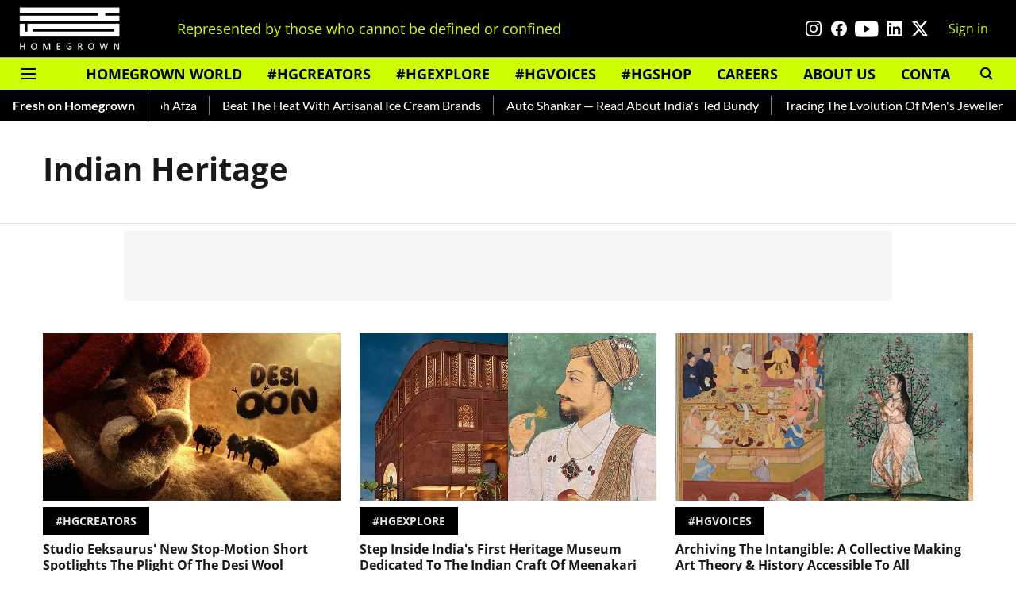

--- FILE ---
content_type: text/html; charset=utf-8
request_url: https://www.google.com/recaptcha/api2/aframe
body_size: 268
content:
<!DOCTYPE HTML><html><head><meta http-equiv="content-type" content="text/html; charset=UTF-8"></head><body><script nonce="78xgxxeiOkT2956hKVzsLw">/** Anti-fraud and anti-abuse applications only. See google.com/recaptcha */ try{var clients={'sodar':'https://pagead2.googlesyndication.com/pagead/sodar?'};window.addEventListener("message",function(a){try{if(a.source===window.parent){var b=JSON.parse(a.data);var c=clients[b['id']];if(c){var d=document.createElement('img');d.src=c+b['params']+'&rc='+(localStorage.getItem("rc::a")?sessionStorage.getItem("rc::b"):"");window.document.body.appendChild(d);sessionStorage.setItem("rc::e",parseInt(sessionStorage.getItem("rc::e")||0)+1);localStorage.setItem("rc::h",'1768883102325');}}}catch(b){}});window.parent.postMessage("_grecaptcha_ready", "*");}catch(b){}</script></body></html>